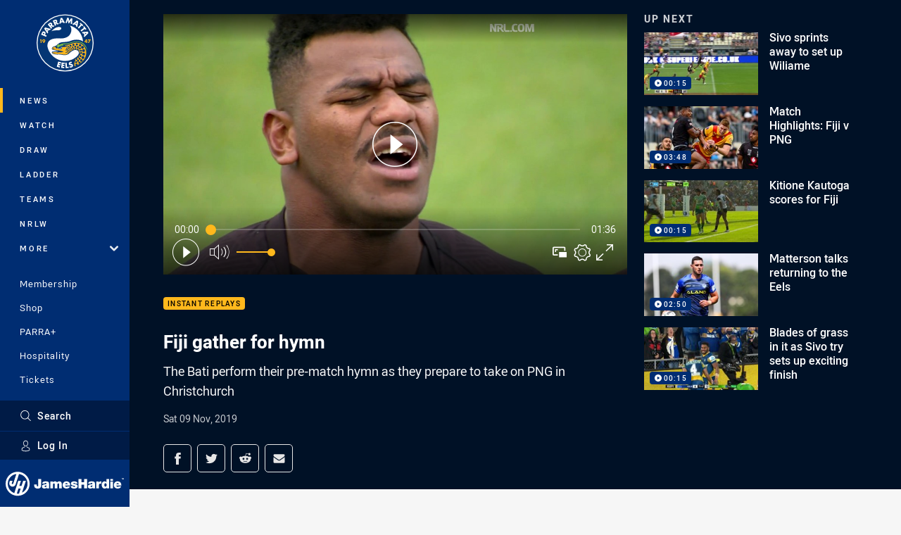

--- FILE ---
content_type: text/html; charset=utf-8
request_url: https://www.parraeels.com.au/news/2019/11/10/fiji-gather-for-hymn/
body_size: 16312
content:




<!DOCTYPE html>
<html lang="en" class="no-js-keyboard-focus">
<head>
  <meta charset="utf-8" />
  <meta http-equiv="X-UA-Compatible" content="IE=edge" />
  <meta name="HandheldFriendly" content="true" />
  <meta name="MobileOptimized" content="320" />  
  <meta name="viewport" content="width=device-width, initial-scale=1" />
  <script src="https://cdn.optimizely.com/js/26919700052.js"></script>
  <title>Fiji gather for hymn | Eels</title>
  <script>document.documentElement.classList.remove('no-js');</script>

<link rel="preload" as="font" href="/Client/dist/public/fonts/rl2-bold.woff2" crossorigin>
<link rel="preload" as="font" href="/Client/dist/public/fonts/rl2-medium.woff2" crossorigin>
<link rel="preload" as="font" href="/Client/dist/public/fonts/rl2-regular.woff2" crossorigin>

<link href="/Client/dist/styles.48F64E1C.css" rel="stylesheet" />
  
  <link rel="manifest" href="/manifest.json" />
  <script charset="UTF-8" type="text/javascript">
  window["adrum-start-time"] = new Date().getTime();
  (function(config){
      config.appKey = "SY-AAB-NTB";
      config.adrumExtUrlHttp = "http://cdn.appdynamics.com";
      config.adrumExtUrlHttps = "https://cdn.appdynamics.com";
      config.beaconUrlHttp = "http://syd-col.eum-appdynamics.com";
      config.beaconUrlHttps = "https://syd-col.eum-appdynamics.com";
      config.useHTTPSAlways = true;
      config.resTiming = {"bufSize":200,"clearResTimingOnBeaconSend":true};
      config.maxUrlLength = 512;
  })(window["adrum-config"] || (window["adrum-config"] = {}));
  </script>
  <script src="//cdn.appdynamics.com/adrum/adrum-23.3.0.4265.js"></script>

    <link href="https://www.nrl.com/news/2019/11/09/fiji-gather-for-hymn/" rel="canonical" />
  <script>
    window.NRL_SITE_THEME = {"key":"eels","logos":{"badge-basic24-mono.svg":"202512030522","badge-basic24.svg":"202512030522","badge.png":"202512030522","badge.svg":"202512030522","header-background.png":"202512030522","header-background.svg":"202512030522","silhouette.png":"202512030522","silhouette.svg":"202512030522","text.svg":"202512030522"}};
      window.NRL_PAGE_DATA = {"name":"Fiji gather for hymn","pageId":985551,"pageType":"video","path":"78756360/eels.web/video","published":"2019-11-09T20:55:39+00:00","siteName":"Eels","age":"unknown","gen":"unknown","birthYear":"unknown","userAccess":"All","subtype":"Instant Replay","topic":["Instant Replays"],"competition":"Internationals","season":"2019","round":"Round 4","match":"Fiji v Papua New Guinea","teams":["Papua New Guinea","Fiji"],"synd_content":true,"synd_orig_creator":"NRL","synd_orig_uri":"https://www.nrl.com/news/2019/11/09/fiji-gather-for-hymn/","synd_orig_pageid":"985477"};
      window.dataLayer = [window.NRL_PAGE_DATA];
          window.NRL_RECAPTCHA_DATA = { key: "6Lerp2kUAAAAABYscFaWwboSP3DaaFwY9TjZOR26"};
    window.NRL_SITE_CONFIG = {watchingThatEnabled: true, };
  </script>

<script type="text/javascript">
<!-- Google Tag Manager -->
(function(w,d,s,l,i){w[l]=w[l]||[];w[l].push({'gtm.start':new Date().getTime(),event:'gtm.js'});
var f=d.getElementsByTagName(s)[0],
j=d.createElement(s),dl=l!='dataLayer'?'&l='+l:'';j.async=true;j.src=
'https://www.googletagmanager.com/gtm.js?id='+i+dl;f.parentNode.insertBefore(j,f);
})(window,document,'script','dataLayer','GTM-PV42QSK');
<!-- End Google Tag Manager -->
</script>
  


<meta itemprop="name" property="og:title" />
  <meta name="description" property="og:description" content="The Bati perform their pre-match hymn as they prepare to take on PNG in Christchurch" />
  <meta itemprop="description" content="The Bati perform their pre-match hymn as they prepare to take on PNG in Christchurch" />


  <meta itemprop="image" property="og:image" content="https://www.parraeels.com.au/remote.axd?https://imageproxy-prod.nrl.digital/api/assets/43669477/keyframes/305941/image?center=0.5%2C0.5&amp;preset=share" />
  <meta name="twitter:card" content="summary_large_image" />
  <meta name="twitter:site" content="@parraeels" />
<meta property="og:locale" content="en_AU" />
<meta property="og:type" content="video.other" />
<meta property="og:url" content="https://www.parraeels.com.au/news/2019/11/10/fiji-gather-for-hymn/" />

  <meta property="og:site_name" content="Parramatta Eels" />

  <meta name="robots" content="index, follow, max-image-preview:large">

  <link rel="apple-touch-icon" sizes="180x180" href="/client/dist/favicons/eels-180x180.png?bust=202512011">
  <link rel="icon" type="image/png" sizes="16x16" href="/client/dist/favicons/eels-16x16.png?bust=202512011">
  <link rel="icon" type="image/png" sizes="32x32" href="/client/dist/favicons/eels-32x32.png?bust=202512011">
  <link rel="icon" type="image/png" sizes="192x192" href="/client/dist/favicons/eels-192x192.png?bust=202512011">
  <link rel="icon" type="image/png" sizes="260x260" href="/client/dist/favicons/eels-260x260.png?bust=202512011">
  <link rel="mask-icon" href="/client/dist/logos/eels-silhouette.svg?bust=202512011" color="#111111">

  
  <script type="application/ld+json">
    {"@context":"http://schema.org","@type":"VideoObject","name":"Fiji gather for hymn","description":"The Bati perform their pre-match hymn as they prepare to take on PNG in Christchurch","about":{"@context":"http://schema.org","@type":"Thing","name":"Instant Replays","url":"https://www.parraeels.com.au/news/topic/instant-replays/"},"contentUrl":"https://vcdn-prod.nrl.com/vod/43669477-1574658737/manifest.m3u8","duration":"PT1M36S","publisher":{"@context":"http://schema.org","@type":"Organization","name":"Eels","url":"https://www.parraeels.com.au/","logo":{"@context":"http://schema.org","@type":"ImageObject","url":"https://www.parraeels.com.au/.theme/eels/badge.png?bust=202512030522","width":336,"height":336}},"thumbnail":{"@context":"http://schema.org","@type":"ImageObject","url":"https://www.parraeels.com.au/remote.axd?https://imageproxy-prod.nrl.digital/api/assets/43669477/keyframes/305941/image?center=0.5%2C0.5&preset=seo-card-large"},"thumbnailUrl":"https://www.parraeels.com.au/remote.axd?https://imageproxy-prod.nrl.digital/api/assets/43669477/keyframes/305941/image?center=0.5%2C0.5&preset=seo-card-large","uploadDate":"2019-11-09T20:55:39+00:00"}
  </script>


  
</head>
<body class="t-root t-eels ">
  <noscript> <iframe src="https://www.googletagmanager.com/ns.html?id=GTM-PV42QSK" height="0" width="0" style="display:none;visibility:hidden"></iframe> </noscript>
  <a aria-label="Press enter to skip to main content"
     class="keyboard-navigation u-border"
     href="#main-content">
    Skip to main content
  </a>
  <div id="nrl-dummy-ad"
       class="o-ad o-ad-dummy pub_300x250 pub_300x250m pub_728x90 text-ad textAd text_ad text_ads text-ads text-ad-links"></div>
  <script>!function () { function o(o, e, n) { var i = o + "-svg", t = new XMLHttpRequest, s = document.body, d = document.createElement("div"), a = n || window.location.protocol + "//" + window.location.hostname + (window.location.port ? ":" + window.location.port : ""), c = a + e, l = " no-svg"; if (d.id = i, s.insertBefore(d, s.childNodes[0]), "withCredentials" in t) t.withCredentials, t.open("GET", c, !0); else { if ("undefined" == typeof XDomainRequest) return void (s.className += l); t = new XDomainRequest, t.open("GET", c) } t.onload = function () { d.className = "u-visually-hidden", d.innerHTML = t.responseText }, t.onerror = function () { s.className += l }, setTimeout(function () { t.send() }, 0) } o("icons", "/Client/dist/svg/icons-sprite.CBB083B4.svg")}()</script>


  <div class="l-page ">
    <div class="l-page__secondary">


  <div id="vue-navigation"
       class="pre-quench t- u-print-display-none">
    <nav aria-labelledby="navigation-title"
         class="navigation u-t-bg-color-primary "
         role="navigation"
         ref="navigation"
         :class="[positionClass, {'is-expanded': state.isNavExpanded}]"
    >

      <div class="navigation__headroom" id="js-headroom">
        <div class="navigation__header js-parallax-adjuster"
             ref="navMainHeader"
             v-on:touchmove="preventTouchMove($event, 'navMainHeader')">
          <h2 id="navigation-title" class="u-visually-hidden">Main</h2>

          <button aria-controls="navigation-menu"
                  aria-haspopup="true"
                  aria-label="Main navigation"
                  class="navigation-hamburger u-disable-hover-when-supports-touch"
                  v-bind:aria-expanded="state.isNavExpanded"
                  v-on:click="toggleNav()">
            <svg-icon class="navigation-hamburger__svg"
                      v-bind:icon="state.isNavExpanded ? 'cross' : 'hamburger'"></svg-icon>
          </button>

          <div class="navigation-logo">
            <a href="/" class="navigation-logo__link">
              <img alt="eels logo" class="navigation-logo__badge" src="/.theme/eels/badge.svg?bust=202512030522" />
              <img alt="eels logo" class="navigation-logo__text" src="/.theme/eels/text.svg?bust=202512030522" />
            </a>
          </div>
          <a
            aria-label="Search"
            class="navigation-search__small-screen-button"
            href="/search/"
          >
            <svg role="img" focusable="false" class="o-svg navigation-search__small-screen-svg">
              <use xlink:href="#svg-magnifier"/>
            </svg>
          </a>
        </div>
      </div>

      <div
        class="navigation__menu u-t-border-color-tint"
        id="navigation-menu"
        tabindex="-1"
        ref="navigationMenu"
      >
        <custom-scrollbar
          class="o-themed-scrollbar u-flex-grow-1 u-overflow-hidden"
          direction="vertical"
          id="navigation"
          ref="scrollbar"
          thumb-class="u-t-bg-color-secondary"
        >
          <div
            class="u-t-bg-color-primary u-t-border-color-tint-rm"
            slot="custom-scroll-target"
          >
            <ul class="navigation-list navigation-list--primary">
  <li>
    <a 
      class="navigation-list__link navigation-left-border u-disable-hover-when-supports-touch u-t-border-color-highlight-on-hover"
      href="/news/"
      v-bind:aria-current="isSelected('/news/', false)"
      v-bind:class="{ 'u-t-border-color-highlight is-selected': isSelected('/news/') }">
      News
    </a>
  </li>
  <li>
    <a 
      class="navigation-list__link navigation-left-border u-disable-hover-when-supports-touch u-t-border-color-highlight-on-hover"
      href="/watch/"
      v-bind:aria-current="isSelected('/watch/', false)"
      v-bind:class="{ 'u-t-border-color-highlight is-selected': isSelected('/watch/') }">
      Watch
    </a>
  </li>
  <li>
    <a 
      class="navigation-list__link navigation-left-border u-disable-hover-when-supports-touch u-t-border-color-highlight-on-hover"
      href="/draw/"
      v-bind:aria-current="isSelected('/draw/', false)"
      v-bind:class="{ 'u-t-border-color-highlight is-selected': isSelected('/draw/') }">
      Draw
    </a>
  </li>
  <li>
    <a 
      class="navigation-list__link navigation-left-border u-disable-hover-when-supports-touch u-t-border-color-highlight-on-hover"
      href="/ladder/"
      v-bind:aria-current="isSelected('/ladder/', false)"
      v-bind:class="{ 'u-t-border-color-highlight is-selected': isSelected('/ladder/') }">
      Ladder
    </a>
  </li>
  <li>
    <a 
      class="navigation-list__link navigation-left-border u-disable-hover-when-supports-touch u-t-border-color-highlight-on-hover"
      href="/teams/"
      v-bind:aria-current="isSelected('/teams/', false)"
      v-bind:class="{ 'u-t-border-color-highlight is-selected': isSelected('/teams/') }">
      Teams
    </a>
  </li>
  <li>
    <a 
      class="navigation-list__link navigation-left-border u-disable-hover-when-supports-touch u-t-border-color-highlight-on-hover"
      href="/nrlw/"
      v-bind:aria-current="isSelected('/nrlw/', false)"
      v-bind:class="{ 'u-t-border-color-highlight is-selected': isSelected('/nrlw/') }">
      NRLW
    </a>
  </li>
                              <li>
                  <collapsible
                    button-class="navigation-list__link u-disable-hover-when-supports-touch u-spacing-pr-16 u-t-border-color-highlight-on-hover"
                    is-menu-button
                    v-bind:is-expanded-on-mount="isMoreExpandedOnMount"
                    v-on:collapsible-toggled="handleMenuButtonToggle"
                  >
                    <template slot="button-content">
                      More
                    </template>
                    <ul
                      class="navigation-list navigation-list--more u-t-bg-color-tint"
                      slot="button-target"
                      v-cloak
                    >
  <li>
    <a 
      class="navigation-list__link navigation-left-border u-disable-hover-when-supports-touch u-t-border-color-highlight-on-hover"
      href="/about/"
      v-bind:aria-current="isSelected('/about/', true)"
      v-bind:class="{ 'u-t-border-color-highlight is-selected': isSelected('/about/') }">
      About
    </a>
  </li>
  <li>
    <a 
      class="navigation-list__link navigation-left-border u-disable-hover-when-supports-touch u-t-border-color-highlight-on-hover"
      href="/community/"
      v-bind:aria-current="isSelected('/community/', true)"
      v-bind:class="{ 'u-t-border-color-highlight is-selected': isSelected('/community/') }">
      Community
    </a>
  </li>
  <li>
    <a 
      class="navigation-list__link navigation-left-border u-disable-hover-when-supports-touch u-t-border-color-highlight-on-hover"
      href="/commercialpartnerships/"
      v-bind:aria-current="isSelected('/commercialpartnerships/', true)"
      v-bind:class="{ 'u-t-border-color-highlight is-selected': isSelected('/commercialpartnerships/') }">
      Corporate
    </a>
  </li>
  <li>
    <a 
      class="navigation-list__link navigation-left-border u-disable-hover-when-supports-touch u-t-border-color-highlight-on-hover"
      href="/about/foundation/"
      v-bind:aria-current="isSelected('/about/foundation/', true)"
      v-bind:class="{ 'u-t-border-color-highlight is-selected': isSelected('/about/foundation/') }">
      Foundation
    </a>
  </li>
  <li>
    <a 
      class="navigation-list__link navigation-left-border u-disable-hover-when-supports-touch u-t-border-color-highlight-on-hover"
      href="/about/foundation/5050/charity-raffle/"
      v-bind:aria-current="isSelected('/about/foundation/5050/charity-raffle/', true)"
      v-bind:class="{ 'u-t-border-color-highlight is-selected': isSelected('/about/foundation/5050/charity-raffle/') }">
      50-50 Charity Raffle
    </a>
  </li>
  <li>
    <a 
      class="navigation-list__link navigation-left-border u-disable-hover-when-supports-touch u-t-border-color-highlight-on-hover"
      href="/junior-league/"
      v-bind:aria-current="isSelected('/junior-league/', true)"
      v-bind:class="{ 'u-t-border-color-highlight is-selected': isSelected('/junior-league/') }">
      Junior League
    </a>
  </li>
  <li>
    <a 
      class="navigation-list__link navigation-left-border u-disable-hover-when-supports-touch u-t-border-color-highlight-on-hover"
      href="/competitions/"
      v-bind:aria-current="isSelected('/competitions/', true)"
      v-bind:class="{ 'u-t-border-color-highlight is-selected': isSelected('/competitions/') }">
      Competitions
    </a>
  </li>
  <li>
    <a 
      class="navigation-list__link navigation-left-border u-disable-hover-when-supports-touch u-t-border-color-highlight-on-hover"
      href="https://fantasy.nrl.com/"
      rel="noopener noreferrer"
      target="_blank"
      v-bind:aria-current="isSelected('https://fantasy.nrl.com/', true)"
      v-bind:class="{ 'u-t-border-color-highlight is-selected': isSelected('https://fantasy.nrl.com/') }">
      Fantasy
    </a>
  </li>
  <li>
    <a 
      class="navigation-list__link navigation-left-border u-disable-hover-when-supports-touch u-t-border-color-highlight-on-hover"
      href="https://tipping.nrl.com/"
      rel="noopener noreferrer"
      target="_blank"
      v-bind:aria-current="isSelected('https://tipping.nrl.com/', true)"
      v-bind:class="{ 'u-t-border-color-highlight is-selected': isSelected('https://tipping.nrl.com/') }">
      Tipping
    </a>
  </li>
                    </ul>
                  </collapsible>
                </li>
            </ul>

            <ul class="navigation-list navigation-list--secondary">
  <li>
    <a 
      class="navigation-list__link navigation-left-border u-disable-hover-when-supports-touch u-t-border-color-highlight-on-hover"
      href="https://shop.parraeels.com.au/pages/membership"
      rel="noopener noreferrer"
      target="_blank"
      v-bind:aria-current="isSelected('https://shop.parraeels.com.au/pages/membership', false)"
      v-bind:class="{ 'u-t-border-color-highlight is-selected': isSelected('https://shop.parraeels.com.au/pages/membership') }">
      Membership
    </a>
  </li>
  <li>
    <a 
      class="navigation-list__link navigation-left-border u-disable-hover-when-supports-touch u-t-border-color-highlight-on-hover"
      href="https://shop.parraeels.com.au/"
      v-bind:aria-current="isSelected('https://shop.parraeels.com.au/', false)"
      v-bind:class="{ 'u-t-border-color-highlight is-selected': isSelected('https://shop.parraeels.com.au/') }">
      Shop
    </a>
  </li>
  <li>
    <a 
      class="navigation-list__link navigation-left-border u-disable-hover-when-supports-touch u-t-border-color-highlight-on-hover"
      href="https://www.parraplus.com.au/?utm_source=parraeelshome&amp;utm_campaign=25_parraplus&amp;utm_medium=website&amp;utm_content=parraplus"
      rel="noopener noreferrer"
      target="_blank"
      v-bind:aria-current="isSelected('https://www.parraplus.com.au/?utm_source=parraeelshome&amp;utm_campaign=25_parraplus&amp;utm_medium=website&amp;utm_content=parraplus', false)"
      v-bind:class="{ 'u-t-border-color-highlight is-selected': isSelected('https://www.parraplus.com.au/?utm_source=parraeelshome&amp;utm_campaign=25_parraplus&amp;utm_medium=website&amp;utm_content=parraplus') }">
      PARRA+
    </a>
  </li>
  <li>
    <a 
      class="navigation-list__link navigation-left-border u-disable-hover-when-supports-touch u-t-border-color-highlight-on-hover"
      href="https://shop.parraeels.com.au/pages/hospitality"
      rel="noopener noreferrer"
      target="_blank"
      v-bind:aria-current="isSelected('https://shop.parraeels.com.au/pages/hospitality', false)"
      v-bind:class="{ 'u-t-border-color-highlight is-selected': isSelected('https://shop.parraeels.com.au/pages/hospitality') }">
      Hospitality
    </a>
  </li>
  <li>
    <a 
      class="navigation-list__link navigation-left-border u-disable-hover-when-supports-touch u-t-border-color-highlight-on-hover"
      href="https://shop.parraeels.com.au/pages/register-your-interest-in-2026-tickets"
      rel="noopener noreferrer"
      target="_blank"
      v-bind:aria-current="isSelected('https://shop.parraeels.com.au/pages/register-your-interest-in-2026-tickets', false)"
      v-bind:class="{ 'u-t-border-color-highlight is-selected': isSelected('https://shop.parraeels.com.au/pages/register-your-interest-in-2026-tickets') }">
      Tickets
    </a>
  </li>
            </ul>

          </div>
        </custom-scrollbar>
        <div>
            <a
              class="navigation-search navigation-left-border u-t-bg-color-tint u-t-border-color-highlight-on-hover"
              href="/search/"
              v-bind:aria-current="isSelected('/search/')"
              v-bind:class="{ 'u-t-border-color-highlight is-selected': isSelected('/search/') }"
            >
              <div class="navigation-search__link">
                <svg
                  class="o-svg navigation-search__svg"
                  focusable="false"
                  role="img"
                >
                  <use xlink:href="#svg-magnifier" />
                </svg>
                Search
              </div>
            </a>
                        <div class="navigation-account">
                <a
                  aria-controls="nrl-account"
                  class="navigation-account-button navigation-left-border u-flex-grow-1 u-t-bg-color-tint u-t-border-color-highlight-on-hover"
                  href="/account/login?ReturnUrl=%2Fnews%2F2019%2F11%2F10%2Ffiji-gather-for-hymn%2F"
                >
                  <svg
                    role="img"
                    focusable="false"
                    class="o-svg navigation-account-button__svg"
                  >
                    <use xlink:href="#svg-bust" />
                  </svg>
                  Log In
                </a>
              </div>

            <div
              class="navigation-sponsor u-t-border-color-tint"
              ref="navMainSponsor"
              v-on:touchmove="preventTouchMove($event, 'navMainSponsor')"
            >
              <h3
                class="u-visually-hidden"
                id="navigation-sponsor-title"
              >
                Major Sponsors
              </h3>
              <ul class="navigation-sponsor__list">
                  <li class="navigation-sponsor__list-item">
                    <a
                      class="navigation-sponsor__link"
                      href="https://www.jameshardie.com.au/"
                      rel="noopener noreferrer"
                      target="_blank"
                    >
                      <img
                        alt="James Hardie"
                        class="navigation-sponsor__svg"
                        src="https://www.parraeels.com.au/siteassets/.lookups/sponsors/jameshardie-navigation.svg?preset=sponsor-navigation"
                      />
                    </a>
                  </li>
              </ul>
            </div>
        </div>
      </div>
    </nav>
  </div>


    </div>
    <main class="l-page-primary" role="main">

      <div class="u-visually-hidden"
           data-nosnippet
           id="main-content"
           tabindex="-1">
        You have skipped the navigation, tab for page content
      </div>
      <div class="l-page-primary__top ">

        




<div class="video">
  <div class="video__media-content u-t-bg-color-tint-rm">
    <div class="l-content">
      <div class="l-content__primary">

        <div class="l-grid">
          <div class="l-grid__cell l-grid__cell--padding-16 l-grid__cell--padding-24-at-960">
            <div class="l-grid l-grid--spacing-16 l-grid--spacing-24-at-960">
              <div class="l-grid__cell l-grid__cell--100 l-grid__cell--66-at-960">




  <div
    class="vue-video-player video-player u-t-color-highlight video-player--sm-outdent-below-960 u-aspect-16-9"
    data-nosnippet
    q-data="{&quot;contentId&quot;:985551,&quot;imageUrl&quot;:&quot;/remote.axd?https://imageproxy-prod.nrl.digital/api/assets/43669477/keyframes/305941/image?center=0.5%2C0.5&quot;,&quot;topic&quot;:&quot;Instant Replays&quot;,&quot;label&quot;:&quot;None&quot;,&quot;name&quot;:&quot;Fiji gather for hymn&quot;,&quot;published&quot;:&quot;2019-11-09T20:55:39Z&quot;,&quot;url&quot;:&quot;https://www.parraeels.com.au/news/2019/11/10/fiji-gather-for-hymn/&quot;,&quot;type&quot;:&quot;Video&quot;,&quot;summary&quot;:&quot;The Bati perform their pre-match hymn as they prepare to take on PNG in Christchurch&quot;,&quot;lastModified&quot;:&quot;2019-11-09T20:55:39Z&quot;,&quot;subType&quot;:&quot;Instant Replay&quot;,&quot;showAdverts&quot;:true,&quot;tags&quot;:{&quot;competition&quot;:{&quot;id&quot;:&quot;133&quot;,&quot;name&quot;:&quot;Internationals&quot;},&quot;season&quot;:{&quot;id&quot;:&quot;2019&quot;,&quot;name&quot;:&quot;2019&quot;},&quot;round&quot;:{&quot;id&quot;:&quot;4&quot;,&quot;name&quot;:&quot;Round 4&quot;},&quot;match&quot;:{&quot;id&quot;:&quot;20191330410&quot;,&quot;name&quot;:&quot;Fiji v Papua New Guinea&quot;},&quot;teams&quot;:[{&quot;id&quot;:&quot;500213&quot;,&quot;name&quot;:&quot;Papua New Guinea&quot;},{&quot;id&quot;:&quot;500158&quot;,&quot;name&quot;:&quot;Fiji&quot;}]},&quot;assetId&quot;:&quot;43669477&quot;,&quot;autoplay&quot;:true,&quot;code&quot;:&quot;58fe8531-9b3e-4f09-af0f-d0f98b005b3a&quot;,&quot;duration&quot;:96,&quot;isUpcomingLiveStream&quot;:false,&quot;streams&quot;:{&quot;hls&quot;:&quot;https://vcdn-prod.nrl.com/vod/43669477-1574658737/manifest.m3u8?hdnea=exp=1769019486~acl=/vod/43669477-1574658737/*~hmac=8F933331BA1D1754C79032D5C0B7C7F8296122A52CDB4A966F5CAD9F3038C180&quot;},&quot;tracks&quot;:{&quot;thumbnails&quot;:&quot;https://vcdn-prod.nrl.com/vod/43669477-1574658737/thumbs.vtt&quot;},&quot;nextVideo&quot;:{&quot;isMatch&quot;:false,&quot;imageUrl&quot;:&quot;/remote.axd?https://imageproxy-prod.nrl.digital/api/assets/43668932/keyframes/305943/image?center=0.5%2C0.5&quot;,&quot;title&quot;:&quot;Sivo sprints away to set up Wiliame&quot;,&quot;summary&quot;:&quot;Maika Sivo dashes down the touchlline then gets a pass inside to Brayden Wiliame to score&quot;,&quot;topic&quot;:&quot;Instant Replays&quot;,&quot;url&quot;:&quot;https://www.parraeels.com.au/news/2019/11/10/sivo-sprints-away-to-set-up-wiliame/&quot;}}"
    q-r-data='{"adPath": "NRL_PAGE_DATA.path"}'
  >
      <!-- <q> -->
      <template q-component="video-post-screen">
        <div
          class="video-post-screen eqio u-overlay u-bg-color-black"
          data-eqio-sizes='[">599", ">809", ">959"]'
          data-eqio-prefix="video-post-screen"
          ref="root"
        >
          <poster-image
            class="video-post-screen__poster"
            v-bind="posterImageProps"
          ></poster-image>
          <div class="video-post-screen-controls u-flex-column u-flex-center u-overlay u-text-align-center">
            <template v-if="showNext">
              <h3 class="video-post-screen__heading u-color-white-opacity-80 u-font-weight-400 u-text-align-center u-width-100">
                  Up Next
              </h3>
              <h4 
                class="o-topic u-spacing-mb-4"
                v-bind:class="isTvContent ? 'u-t-color-highlight' : 'u-color-white'"
                v-text="nextVideo.topic"
              ></h4>
              <p 
                class="card-content__topic o-topic u-color-white u-display-flex u-flex-wrap-yes u-font-weight-500"
                v-if="isTvContent"
              >
                <span
                  class="card-content__spacer u-display-inline"
                  v-if="!!competitionSeason"
                  v-text="competitionSeason"
                ></span>
                <span
                  class="card-content__spacer u-display-inline u-t-color-highlight"
                  v-if="nextVideo.season && (nextVideo.episodeId || nextVideo.round)"
                >/</span>
                <span
                  class="u-display-inline"
                  v-if="nextVideo.episodeId || nextVideo.round"
                  v-text="nextVideo.episodeId || nextVideo.round"
                ></span>
              </p>
              <h2
                class="video-post-screen__video-title u-color-white u-spacing-mt-16"
                v-text="nextVideo.title"
              ></h2>
              <delayed-auto-play-button
                class="video-post-screen__auto-play"
                v-bind:cancelled="cancelled"
                v-bind:duration="waitSeconds"
                v-if="countdownEnabled"
                v-on:auto-play="handleAutoPlayNext"
                v-on:play="handlePlayNext"
              ></delayed-auto-play-button>
              <div class="u-flex-center u-width-100">
                <a
                  aria-label="Cancel automatic play of next video"
                  class="video-post-screen__cancel u-color-gray-5 u-color-white-on-hover u-font-weight-400"
                  href=""
                  v-on:click.prevent="cancel"
                >
                  Cancel
                </a>
              </div>
            </template>
            <template v-else>
              <div class="u-flex-center u-color-white">
                <button
                  class="video-post-screen__button u-flex-center u-flex-column"
                  v-bind:class="hasNext ? 'u-spacing-mr-64': ''"
                  v-on:click="handleReplay"
                >
                  <svg-icon
                    class="video-post-screen__button-svg" 
                    icon="replay"
                  ></svg-icon>
                  <span>
                    Replay
                  </span>
                </button>
                <button
                  class="video-post-screen__button u-flex-center u-flex-column u-spacing-ml-16-at-768"
                  v-if="hasNext"
                  v-on:click="handlePlayNext"
                >
                  <svg-icon
                    class="video-post-screen__button-svg" 
                    icon="play-next"
                  ></svg-icon>
                  <span class="u-white-space-no-wrap">
                    Play Next
                  </span>
                </button>
              </div>
            </template>
          </div>
        </div>
      </template>
      <!-- </q> -->

    <q-template></q-template>

  </div>

                <div
                  class="header u-spacing-mt-16"
                  data-nosnippet
                >
                  <div class="header__topic-btyb-wrapper">

<span class="o-lozenge" >
      <a class="o-lozenge__topic" href="https://www.parraeels.com.au/news/topic/instant-replays/">
        Instant Replays
      </a>


</span>

                  </div>
                  <h1 class="header__title" >Fiji gather for hymn</h1>
                </div>
                <p class="video__summary" >The Bati perform their pre-match hymn as they prepare to take on PNG in Christchurch</p>
                <time
                  class="video__timestamp"
                  data-nosnippet
                  datetime="2019-11-09T04:34:48Z"
                >
                  Sat 09 Nov, 2019
                </time>

<div class="share-block u-display-flex u-print-display-none"
     data-nosnippet
     id="vue-share-block"
     q-r-data='{ "targeting": "NRL_PAGE_DATA" }'
>
  <h2 class="u-visually-hidden">Share on social media</h2>
  <ul class="share-block__list u-display-flex">
    <li>
      <a href="http://www.facebook.com/sharer/sharer.php?u=https%3a%2f%2fwww.nrl.com%2fnews%2f2019%2f11%2f09%2ffiji-gather-for-hymn%2f"
         class="social-icon-link social-icon-link--on-dark social-icon-link--network-facebook u-border u-t-border-color-secondary-on-hover u-t-color-secondary-on-hover"
         v-on:click="handleClick($event)"
      >
        <svg role="img" focusable="false" class="o-svg social-icon-link__svg">
          <use xlink:href="#svg-logo-facebook"/>
        </svg>
        <span class="u-visually-hidden">Share via Facebook</span>
      </a>
    </li>
    <li>
      <a href="http://www.twitter.com/intent/tweet?url=https%3a%2f%2fwww.nrl.com%2fnews%2f2019%2f11%2f09%2ffiji-gather-for-hymn%2f&text=Fiji+gather+for+hymn&via=parraeels"
         class="social-icon-link social-icon-link--on-dark social-icon-link--network-twitter u-border u-t-border-color-secondary-on-hover u-t-color-secondary-on-hover"
         v-on:click="handleClick($event)"
      >
        <svg role="img" focusable="false" class="o-svg social-icon-link__svg">
          <use xlink:href="#svg-logo-twitter"/>
        </svg>
        <span class="u-visually-hidden">Share via Twitter</span>
      </a>
    </li>
    <li>
      <a href="whatsapp://send?text=https%3a%2f%2fwww.nrl.com%2fnews%2f2019%2f11%2f09%2ffiji-gather-for-hymn%2f"
         class="social-icon-link social-icon-link--on-dark social-icon-link--network-whats-app u-border u-t-border-color-secondary-on-hover u-t-color-secondary-on-hover"
         v-on:click="handleClick($event)"
      >
        <svg role="img" focusable="false" class="o-svg social-icon-link__svg">
          <use xlink:href="#svg-logo-whats-app"/>
        </svg>
        <span class="u-visually-hidden">Share via Whats-app</span>
      </a>
    </li>
    <li>
      <a href="https://reddit.com/submit?url=https%3a%2f%2fwww.nrl.com%2fnews%2f2019%2f11%2f09%2ffiji-gather-for-hymn%2f&title=Fiji+gather+for+hymn"
         class="social-icon-link social-icon-link--on-dark social-icon-link--network-reddit u-border u-t-border-color-secondary-on-hover u-t-color-secondary-on-hover"
         v-on:click="handleClick($event)"
      >
        <svg role="img" focusable="false" class="o-svg social-icon-link__svg">
          <use xlink:href="#svg-logo-reddit"/>
        </svg>
        <span class="u-visually-hidden">Share via Reddit</span>
      </a>
    </li>
    <li>
      <a href="mailto:?subject=Fiji+gather+for+hymn&body=The Bati perform their pre-match hymn as they prepare to take on PNG in Christchurch https%3a%2f%2fwww.nrl.com%2fnews%2f2019%2f11%2f09%2ffiji-gather-for-hymn%2f"
         class="social-icon-link social-icon-link--on-dark social-icon-link--network-email u-border u-t-border-color-secondary-on-hover u-t-color-secondary-on-hover"
         v-on:click="handleClick($event)"
      >
        <svg role="img" focusable="false" class="o-svg social-icon-link__svg">
          <use xlink:href="#svg-logo-email"/>
        </svg>
        <span class="u-visually-hidden">Share via Email</span>
      </a>
    </li>
  </ul>
</div>

              </div>

              <div class="l-grid__cell l-grid__cell--100 l-grid__cell--33-at-960">
                  <div class="up-next">
                    <h3 class="up-next__title">Up Next</h3>
                    <div class="up-next__playlist-wrapper u-momentum-scrolling o-themed-scrollbar">
                      <ul class="playlist">
                          <li class="playlist__item">
                            <a class="playlist__link" href="/news/2019/11/10/sivo-sprints-away-to-set-up-wiliame/">
                              <div class="playlist__thumbnail">
                                  <img src="/remote.axd?https://imageproxy-prod.nrl.digital/api/assets/43668932/keyframes/305943/image?center=0.5%2C0.5&amp;preset=playlist" alt="" />
                                
<span class="o-lozenge playlist__item-lozenge" >


    <span class="o-lozenge__content">
<svg 
  class="o-svg " 
  data-icon="play-arrow-circle-24"
  focusable="false" 
  role="img" 
>
  <use xlink:href="#svg-play-arrow-circle-24"></use>
</svg>          <time
            datetime="PT0M15S"
            aria-hidden="true"
          >
            00:15
          </time>

    </span>
</span>

                              </div>
                              <p class="playlist__item-title">Sivo sprints away to set up Wiliame</p>
                            </a>
                          </li>
                          <li class="playlist__item">
                            <a class="playlist__link" href="/news/2019/11/10/match-highlights-fiji-v-png/">
                              <div class="playlist__thumbnail">
                                  <img src="/contentassets/eda86435cf434fe186a99fb8140f139c/191109fijivpng_jd_019.jpg?center=0.57%2C0.63&amp;preset=playlist" alt="" />
                                
<span class="o-lozenge playlist__item-lozenge" >


    <span class="o-lozenge__content">
<svg 
  class="o-svg " 
  data-icon="play-arrow-circle-24"
  focusable="false" 
  role="img" 
>
  <use xlink:href="#svg-play-arrow-circle-24"></use>
</svg>          <time
            datetime="PT3M48S"
            aria-hidden="true"
          >
            03:48
          </time>

    </span>
</span>

                              </div>
                              <p class="playlist__item-title">Match Highlights: Fiji v PNG</p>
                            </a>
                          </li>
                          <li class="playlist__item">
                            <a class="playlist__link" href="/news/2025/10/18/kitione-kautoga-scores-for-fiji/">
                              <div class="playlist__thumbnail">
                                  <img src="/remote.axd?https://imageproxy-prod.nrl.digital/api/assets/79873404/keyframes/554526/image?center=0.5%2C0.5&amp;preset=playlist" alt="" />
                                
<span class="o-lozenge playlist__item-lozenge" >


    <span class="o-lozenge__content">
<svg 
  class="o-svg " 
  data-icon="play-arrow-circle-24"
  focusable="false" 
  role="img" 
>
  <use xlink:href="#svg-play-arrow-circle-24"></use>
</svg>          <time
            datetime="PT0M15S"
            aria-hidden="true"
          >
            00:15
          </time>

    </span>
</span>

                              </div>
                              <p class="playlist__item-title">Kitione Kautoga scores for Fiji</p>
                            </a>
                          </li>
                          <li class="playlist__item">
                            <a class="playlist__link" href="/news/2019/11/19/matterson-talks-returning-to-the-eels/">
                              <div class="playlist__thumbnail">
                                  <img src="/remote.axd?https://imageproxy-prod.nrl.digital/api/assets/43690389/keyframes/306636/image?center=0.191%2C0.473&amp;preset=playlist" alt="" />
                                
<span class="o-lozenge playlist__item-lozenge" >


    <span class="o-lozenge__content">
<svg 
  class="o-svg " 
  data-icon="play-arrow-circle-24"
  focusable="false" 
  role="img" 
>
  <use xlink:href="#svg-play-arrow-circle-24"></use>
</svg>          <time
            datetime="PT2M50S"
            aria-hidden="true"
          >
            02:50
          </time>

    </span>
</span>

                              </div>
                              <p class="playlist__item-title">Matterson talks returning to the Eels</p>
                            </a>
                          </li>
                          <li class="playlist__item">
                            <a class="playlist__link" href="/news/2021/07/22/blades-of-grass-in-it-as-sivo-try-sets-up-exciting-finish/">
                              <div class="playlist__thumbnail">
                                  <img src="/remote.axd?https://imageproxy-prod.nrl.digital/api/assets/64066070/keyframes/380662/image?center=0.5%2C0.5&amp;preset=playlist" alt="" />
                                
<span class="o-lozenge playlist__item-lozenge" >


    <span class="o-lozenge__content">
<svg 
  class="o-svg " 
  data-icon="play-arrow-circle-24"
  focusable="false" 
  role="img" 
>
  <use xlink:href="#svg-play-arrow-circle-24"></use>
</svg>          <time
            datetime="PT0M15S"
            aria-hidden="true"
          >
            00:15
          </time>

    </span>
</span>

                              </div>
                              <p class="playlist__item-title">Blades of grass in it as Sivo try sets up exciting finish</p>
                            </a>
                          </li>
                      </ul>
                    </div>
                  </div>
              </div>
            </div>
          </div>
        </div>
      </div>
    </div>
  </div>
  <div class="video__related-content">
    <div class="l-content">
      <div class="l-content__primary">
        <div class="l-grid">
          <div class="l-grid__cell l-grid__cell--padding-16 l-grid__cell--padding-24-at-960">
<div
  class="vue-ad u-spacing-mt-8" 
  q-data='{"additionalClass": "u-spacing-mb-24 u-spacing-mt-24", "alias": "DAS-02", "isGamblingWarning": "False", "pos":1, "provider":""}' 
  q-r-data='{"targeting": "NRL_PAGE_DATA"}'>
  <q-template></q-template>
</div>
            <div class="l-grid l-grid--spacing-16 l-grid--spacing-24-at-960">
                <div class="l-grid__cell l-grid__cell--100">

  <div class="related-content u-print-display-none">
    <div class="section-title u-spacing-pt-16">
      <h3 class="section-title__header">
        Related
        <span aria-hidden="true" class="section-title__header-slash u-t-color-highlight"> / </span>
      </h3>
    </div>
    <div class="l-grid">
      <div class="l-grid__cell l-grid__cell--100">
        <div class="l-grid">
          <div class="l-grid__cell l-grid__cell--100 l-grid__cell--60-at-960 l-grid__cell--50-at-1200 l-grid__cell--padding-right-16-at-768 l-grid__cell--padding-right-24-at-960">
            <div class="l-grid l-grid--spacing-16 l-grid--spacing-24-at-960">
              <div class="l-grid__cell l-grid__cell--100">



<a
  aria-label="Match Highlights Video - Match Highlights: Fiji v PNG. 03:48 Min duration. Published Sat 09 Nov, 2019"
  class="card o-shadowed-box o-rounded-box card--type-feature"
  href="/news/2019/11/10/match-highlights-fiji-v-png/"
>
  <div class="card-hero">
    <div class="card-hero__background">
      <div class="card-hero__content">



  <div class="card-picture">





  <picture>


    <img
      alt="Match Highlights: Fiji v PNG"
      
      class="card-hero__image u-zoom-on-parent-hover"
      loading="lazy"
      src="/contentassets/eda86435cf434fe186a99fb8140f139c/191109fijivpng_jd_019.jpg?center=0.57%2C0.63&amp;preset=card-feature"
    />
  </picture>

  </div>

      </div>
    </div>
  </div>



  <div class="card-content ">
      <span class="card-content__lozenge-container">

<span class="o-lozenge" >
      <span class="o-lozenge__topic">
        Match Highlights
      </span>


    <span class="o-lozenge__content">
<svg 
  class="o-svg " 
  data-icon="play-arrow-circle-24"
  focusable="false" 
  role="img" 
>
  <use xlink:href="#svg-play-arrow-circle-24"></use>
</svg>          <time
            datetime="PT3M48S"
            aria-hidden="true"
          >
            03:48
          </time>

    </span>
</span>

      </span>
    <div class="u-flex-grow-1">
      <div>

        <p class="card-content__text u-spacing-mb-16">Match Highlights: Fiji v PNG</p>
      </div>
    </div>



<div class="card-content__footer">
      
  <time
    class="card-content__timestamp"
    datetime="2019-11-09T20:58:39Z"
  >
    Sat 09 Nov, 2019
  </time>
    
</div>
  </div>
</a>

              </div>
            </div>
          </div>
          <div class="l-grid__cell l-grid__cell--100 l-grid__cell--40-at-960 l-grid__cell--50-at-1200 l-grid__cell--padding-left-16-at-768 l-grid__cell--padding-left-24-at-960">
            <div class="l-grid l-grid--spacing-16 l-grid--spacing-24-at-960">
                <div class="l-grid__cell l-grid__cell--100 l-grid__cell--50-at-600">



<a
  aria-label="Match Report Article - Fiji edge PNG in razzle-dazzle thriller in Christchurch. 3 minute read. Published Sat 09 Nov, 2019"
  class="card o-shadowed-box o-rounded-box card--type-default card--type-compact-below-600"
  href="/news/2019/11/10/fiji-edge-png-in-razzle-dazzle-thriller-in-christchurch/"
>
  <div class="card-hero">
    <div class="card-hero__background">
      <div class="card-hero__content">



  <div class="card-picture">





  <picture>
  <source
    media="(max-width: 599px)"
    srcset="/contentassets/50b3b34d127a41d296ec42d35dec695f/191109fijivpng_jd_011.jpg?center=0.32%2C0.52&amp;preset=card-compact-210x174"
    type="image/jpg" 
  />


    <img
      alt="Fiji edge PNG in razzle-dazzle thriller in Christchurch"
      
      class="card-hero__image u-zoom-on-parent-hover"
      loading="lazy"
      src="/contentassets/50b3b34d127a41d296ec42d35dec695f/191109fijivpng_jd_011.jpg?center=0.32%2C0.52&amp;preset=card-default"
    />
  </picture>

  </div>

      </div>
    </div>
  </div>



  <div class="card-content ">
    <div class="u-flex-grow-1">
      <div>
          <h3 class="card-content__topic o-topic u-spacing-mb-8 u-t-color-secondary">Match Report</h3>

        <p class="card-content__text ">Fiji edge PNG in razzle-dazzle thriller in Christchurch</p>
      </div>
    </div>



<div class="card-content__footer">
      
  <time
    class="card-content__timestamp"
    datetime="2019-11-09T20:56:48Z"
  >
    Sat 09 Nov, 2019
  </time>
    
</div>
  </div>
</a>

                </div>
                <div class="l-grid__cell l-grid__cell--100 l-grid__cell--50-at-600">



<a
  aria-label="Instant Replays Video - Sivo sprints away to set up Wiliame. 00:15 Min duration. Published Sat 09 Nov, 2019"
  class="card o-shadowed-box o-rounded-box card--type-default card--type-compact-below-600"
  href="/news/2019/11/10/sivo-sprints-away-to-set-up-wiliame/"
>
  <div class="card-hero">
    <div class="card-hero__background">
      <div class="card-hero__content">



  <div class="card-picture">





  <picture>
  <source
    media="(max-width: 599px)"
    srcset="/remote.axd?https://imageproxy-prod.nrl.digital/api/assets/43668932/keyframes/305943/image?center=0.5%2C0.5&amp;preset=card-compact-210x174"
    type="image/jpg" 
  />


    <img
      alt="Sivo sprints away to set up Wiliame"
      
      class="card-hero__image u-zoom-on-parent-hover"
      loading="lazy"
      src="/remote.axd?https://imageproxy-prod.nrl.digital/api/assets/43668932/keyframes/305943/image?center=0.5%2C0.5&amp;preset=card-default"
    />
  </picture>

  </div>

      </div>
    </div>
  </div>



  <div class="card-content ">
      <span class="card-content__lozenge-container">

<span class="o-lozenge" >


    <span class="o-lozenge__content">
<svg 
  class="o-svg " 
  data-icon="play-arrow-circle-24"
  focusable="false" 
  role="img" 
>
  <use xlink:href="#svg-play-arrow-circle-24"></use>
</svg>          <time
            datetime="PT0M15S"
            aria-hidden="true"
          >
            00:15
          </time>

    </span>
</span>

      </span>
    <div class="u-flex-grow-1">
      <div>
          <h3 class="card-content__topic o-topic u-spacing-mb-8 u-t-color-secondary">Instant Replays</h3>

        <p class="card-content__text ">Sivo sprints away to set up Wiliame</p>
      </div>
    </div>



<div class="card-content__footer">
      
  <time
    class="card-content__timestamp"
    datetime="2019-11-09T20:56:03Z"
  >
    Sat 09 Nov, 2019
  </time>
    
</div>
  </div>
</a>

                </div>
                <div class="l-grid__cell l-grid__cell--100 l-grid__cell--50-at-600">



<a
  aria-label="Match Preview Video - Match Preview: Fiji v Papua New Guinea. 01:35 Min duration. Published Wed 06 Nov, 2019"
  class="card o-shadowed-box o-rounded-box card--type-default card--type-compact-below-600"
  href="/news/2019/11/06/match-preview-fiji-v-papua-new-guinea/"
>
  <div class="card-hero">
    <div class="card-hero__background">
      <div class="card-hero__content">



  <div class="card-picture">





  <picture>
  <source
    media="(max-width: 599px)"
    srcset="/remote.axd?https://imageproxy-prod.nrl.digital/api/assets/43662930/keyframes/305508/image?center=0.336%2C0.494&amp;preset=card-compact-210x174"
    type="image/jpg" 
  />


    <img
      alt="Match Preview: Fiji v Papua New Guinea"
      
      class="card-hero__image u-zoom-on-parent-hover"
      loading="lazy"
      src="/remote.axd?https://imageproxy-prod.nrl.digital/api/assets/43662930/keyframes/305508/image?center=0.336%2C0.494&amp;preset=card-default"
    />
  </picture>

  </div>

      </div>
    </div>
  </div>



  <div class="card-content ">
      <span class="card-content__lozenge-container">

<span class="o-lozenge" >


    <span class="o-lozenge__content">
<svg 
  class="o-svg " 
  data-icon="play-arrow-circle-24"
  focusable="false" 
  role="img" 
>
  <use xlink:href="#svg-play-arrow-circle-24"></use>
</svg>          <time
            datetime="PT1M35S"
            aria-hidden="true"
          >
            01:35
          </time>

    </span>
</span>

      </span>
    <div class="u-flex-grow-1">
      <div>
          <h3 class="card-content__topic o-topic u-spacing-mb-8 u-t-color-secondary">Match Preview</h3>

        <p class="card-content__text ">Match Preview: Fiji v Papua New Guinea</p>
      </div>
    </div>



<div class="card-content__footer">
      
  <time
    class="card-content__timestamp"
    datetime="2019-11-06T03:59:34Z"
  >
    Wed 06 Nov, 2019
  </time>
    
</div>
  </div>
</a>

                </div>
                <div class="l-grid__cell l-grid__cell--100 l-grid__cell--50-at-600">



<a
  aria-label="Match Preview Article - Sivo back for Fiji. 3 minute read. Published Wed 06 Nov, 2019"
  class="card o-shadowed-box o-rounded-box card--type-default card--type-compact-below-600"
  href="/news/2019/11/06/sivo-back-for-fiji/"
>
  <div class="card-hero">
    <div class="card-hero__background">
      <div class="card-hero__content">



  <div class="card-picture">





  <picture>
  <source
    media="(max-width: 599px)"
    srcset="/siteassets/2019/october/eels-in-action-at-rugby-league-world-cup-9s/sivom_2nh_8381.jpg?center=0.26%2C0.34&amp;preset=card-compact-210x174"
    type="image/jpg" 
  />


    <img
      alt="Sivo back for Fiji"
      
      class="card-hero__image u-zoom-on-parent-hover"
      loading="lazy"
      src="/siteassets/2019/october/eels-in-action-at-rugby-league-world-cup-9s/sivom_2nh_8381.jpg?center=0.26%2C0.34&amp;preset=card-default"
    />
  </picture>

  </div>

      </div>
    </div>
  </div>



  <div class="card-content ">
    <div class="u-flex-grow-1">
      <div>
          <h3 class="card-content__topic o-topic u-spacing-mb-8 u-t-color-secondary">Match Preview</h3>

        <p class="card-content__text ">Sivo back for Fiji</p>
      </div>
    </div>



<div class="card-content__footer">
      
  <time
    class="card-content__timestamp"
    datetime="2019-11-06T00:29:10Z"
  >
    Wed 06 Nov, 2019
  </time>
    
</div>
  </div>
</a>

                </div>
            </div>
          </div>
        </div>
      </div>
    </div>
  </div>

                </div>
            </div>
          </div>
        </div>
      </div>
    </div>
  </div>
</div>

      </div>
      <div class="l-page-primary__bottom">




<div class="acknowledgement-of-country t-nrl-only-indigenous u-t-bg-color-tint-rm u-display-flex u-flex-column u-flex-justify-content-center u-flex-align-items-center u-position-relative u-text-align-center" tabindex="0">
  <picture>
      <source 
    media="(max-width: 768px)" 
    srcset="/contentassets/08405ab7cf064484bf5f9e295918b475/acknowledgement/acknowledgement-of-country-mobile.jpg?preset=acknowledegement-of-country-375x308-webp"
    type="image/webp"
  />
  <source 
    media="(max-width: 768px)" 
    srcset="/contentassets/08405ab7cf064484bf5f9e295918b475/acknowledgement/acknowledgement-of-country-mobile.jpg?preset=acknowledegement-of-country-375x308"
    type="image/jpg"
  />

       <source 
    srcset="/contentassets/08405ab7cf064484bf5f9e295918b475/acknowledgement/acknowledgement-of-country.jpg?preset=acknowledegement-of-country-1736x288-webp"
    type="image/webp"
  />
  <img 
    alt="Acknowledgement of Country"
    loading="lazy"
    class="acknowledgement-of-country__image u-height-100 u-width-100 u-object-fit-cover"
    src="/contentassets/08405ab7cf064484bf5f9e295918b475/acknowledgement/acknowledgement-of-country.jpg?preset=acknowledegement-of-country-1736x288"
  />

  </picture>

  <div class="acknowledgement-of-country__foreground">

    <p class="acknowledgement-of-country__legend u-color-white u-spacing-ph-24">
      Parramatta Eels respect and honour the Traditional Custodians of the land and pay our respects to their Elders past, present and future. We acknowledge the stories, traditions and living cultures of Aboriginal and Torres Strait Islander peoples on the lands we meet, gather and play on.
    </p>

  </div>
</div>


  <div class="u-bg-color-white u-print-display-none u-spacing-pt-24">
    <div class="l-content">
      <div class="l-grid">
        <div class="l-grid__cell l-grid__cell--100 l-grid__cell--padding-16 l-grid__cell--padding-24-at-960">
          <div class="l-grid l-grid--spacing-16 l-grid--spacing-24-at-960">
            <div class="l-grid__cell l-grid__cell--100">
              <div class="partner-groups u-display-flex u-spacing-n-mh-16">
                  <section class="partner-group u-spacing-ph-16">
                    <h4 class="o-text u-border-bottom u-letter-spacing-1 u-spacing-mb-24 u-spacing-pb-24 u-text-case-upper">Principal Partner</h4>
                    <ul class="partner-group-list">
                        <li>
                          <a class="u-display-flex u-flex-justify-content-center u-width-100"
                             href="https://www.jameshardie.com.au/"
                             rel="noopener noreferrer"
                             target="_blank"
                           >
                            <img 
                              alt="James Hardie Footer"
                              class="partner__logo partner__logo--major"
                              loading="lazy"
                              src="https://www.parraeels.com.au/siteassets/.lookups/sponsors/james-hardie-logo-footer.svg?preset=sponsor-300x300" 
                            />
                          </a>
                        </li>
                    </ul>
                  </section>
                  <section class="partner-group u-spacing-ph-16">
                    <h4 class="o-text u-border-bottom u-letter-spacing-1 u-spacing-mb-24 u-spacing-pb-24 u-text-case-upper">Major Partners</h4>
                    <ul class="partner-group-list">
                        <li>
                          <a class="u-display-flex u-flex-justify-content-center u-width-100"
                             href="https://www.parraleagues.com.au/"
                             rel="noopener noreferrer"
                             target="_blank"
                           >
                            <img 
                              alt="Supported by"
                              class="partner__logo "
                              loading="lazy"
                              src="https://www.parraeels.com.au/siteassets/.lookups/sponsors/parra-leagues-footer-small.svg?preset=sponsor-small" 
                            />
                          </a>
                        </li>
                        <li>
                          <a class="u-display-flex u-flex-justify-content-center u-width-100"
                             href="https://aland.com.au/"
                             rel="noopener noreferrer"
                             target="_blank"
                           >
                            <img 
                              alt="Aland"
                              class="partner__logo "
                              loading="lazy"
                              src="https://www.parraeels.com.au/siteassets/.lookups/sponsors/aland-footermajor-pos_23.svg?preset=sponsor-small" 
                            />
                          </a>
                        </li>
                        <li>
                          <a class="u-display-flex u-flex-justify-content-center u-width-100"
                             href="https://www.actronair.com.au/"
                             rel="noopener noreferrer"
                             target="_blank"
                           >
                            <img 
                              alt="Actron Air"
                              class="partner__logo "
                              loading="lazy"
                              src="https://www.parraeels.com.au/siteassets/.lookups/sponsors/actron-air-footer.svg?preset=sponsor-small" 
                            />
                          </a>
                        </li>
                        <li>
                          <a class="u-display-flex u-flex-justify-content-center u-width-100"
                             href="https://www.macron.com/wo/"
                             rel="noopener noreferrer"
                             target="_blank"
                           >
                            <img 
                              alt="Macron"
                              class="partner__logo "
                              loading="lazy"
                              src="https://www.parraeels.com.au/siteassets/.lookups/sponsors/macron_footer.svg?preset=sponsor-small" 
                            />
                          </a>
                        </li>
                        <li>
                          <a class="u-display-flex u-flex-justify-content-center u-width-100"
                             href="https://www.codea.com.au/?gclid=EAIaIQobChMIvfPUr7qM-wIV0JRmAh1AXQa_EAAYASAAEgLTTfD_BwE"
                             rel="noopener noreferrer"
                             target="_blank"
                           >
                            <img 
                              alt="Carroll &amp; O&#39;Dea Lawyers"
                              class="partner__logo "
                              loading="lazy"
                              src="https://www.parraeels.com.au/siteassets/.lookups/sponsors/codea_footer_revised.png?preset=sponsor-small" 
                            />
                          </a>
                        </li>
                        <li>
                          <a class="u-display-flex u-flex-justify-content-center u-width-100"
                             href="https://www.subaruparramatta.com.au/"
                             rel="noopener noreferrer"
                             target="_blank"
                           >
                            <img 
                              alt="Trivett Subaru Sydney"
                              class="partner__logo "
                              loading="lazy"
                              src="https://www.parraeels.com.au/siteassets/.lookups/sponsors/trivett-subaru-sydney_footer_200x200.jpg?preset=sponsor-small" 
                            />
                          </a>
                        </li>
                        <li>
                          <a class="u-display-flex u-flex-justify-content-center u-width-100"
                             href="https://www.jawacampers.com.au/"
                             rel="noopener noreferrer"
                             target="_blank"
                           >
                            <img 
                              alt="JAWA Campers"
                              class="partner__logo "
                              loading="lazy"
                              src="https://www.parraeels.com.au/siteassets/.lookups/sponsors/jawa-campers-footer.png?preset=sponsor-small" 
                            />
                          </a>
                        </li>
                        <li>
                          <a class="u-display-flex u-flex-justify-content-center u-width-100"
                             href="https://mcdonalds.com.au/"
                             rel="noopener noreferrer"
                             target="_blank"
                           >
                            <img 
                              alt="McDonalds"
                              class="partner__logo "
                              loading="lazy"
                              src="https://www.parraeels.com.au/siteassets/.lookups/sponsors/mcd_partners-other_footer_logo.svg?preset=sponsor-small" 
                            />
                          </a>
                        </li>
                        <li>
                          <a class="u-display-flex u-flex-justify-content-center u-width-100"
                             href="https://atstimber.com.au/"
                             rel="noopener noreferrer"
                             target="_blank"
                           >
                            <img 
                              alt="ATS Building Products"
                              class="partner__logo "
                              loading="lazy"
                              src="https://www.parraeels.com.au/siteassets/.lookups/sponsors/ats-logo-footer.png?preset=sponsor-small" 
                            />
                          </a>
                        </li>
                    </ul>
                  </section>
              </div>
                <a href="/commercialpartnerships/nrlpartners/" class="o-button o-button--solid o-button--subdued u-spacing-mb-16 u-spacing-mh-auto">
                  View All Partners
                </a>
            </div>
          </div>
        </div>
      </div>
    </div>
  </div>

<footer class="footer u-t-bg-color-tint-rm" id="vue-footer">
  <div class="l-content">
    <div class="l-content__primary">
        <div class="footer__social-container u-display-flex u-flex-align-items-center u-print-display-none">
          <div class="footer__social-title u-spacing-mr-8 u-spacing-pr-4">
            <h3 class="footer__title u-line-height-1">Follow the Eels</h3>
          </div>
          <ul class="u-display-flex">
                <li class="footer__social-item">
      <a
        aria-label="Follow on TikTok"
        class="footer__social-link u-flex-center u-t-color-highlight-on-hover"
        href="https://www.tiktok.com/@theparraeels"
        target="_blank"
        rel="noopener noreferrer"
      >
<svg 
  class="o-svg footer__social-svg" 
  data-icon="logo-tik-tok"
  focusable="false" 
  role="img" 
>
  <use xlink:href="#svg-logo-tik-tok"></use>
</svg>
      </a>
    </li>

                <li class="footer__social-item">
      <a
        aria-label="Follow on Facebook"
        class="footer__social-link u-flex-center u-t-color-highlight-on-hover"
        href="https://www.facebook.com/TheParraEels/"
        target="_blank"
        rel="noopener noreferrer"
      >
<svg 
  class="o-svg footer__social-svg" 
  data-icon="logo-facebook"
  focusable="false" 
  role="img" 
>
  <use xlink:href="#svg-logo-facebook"></use>
</svg>
      </a>
    </li>

                <li class="footer__social-item">
      <a
        aria-label="Follow on Twitter"
        class="footer__social-link u-flex-center u-t-color-highlight-on-hover"
        href="https://twitter.com/TheParraEels"
        target="_blank"
        rel="noopener noreferrer"
      >
<svg 
  class="o-svg footer__social-svg" 
  data-icon="logo-twitter"
  focusable="false" 
  role="img" 
>
  <use xlink:href="#svg-logo-twitter"></use>
</svg>
      </a>
    </li>

                <li class="footer__social-item">
      <a
        aria-label="Follow on Instagram"
        class="footer__social-link u-flex-center u-t-color-highlight-on-hover"
        href="https://www.instagram.com/theparraeels/"
        target="_blank"
        rel="noopener noreferrer"
      >
<svg 
  class="o-svg footer__social-svg" 
  data-icon="logo-instagram"
  focusable="false" 
  role="img" 
>
  <use xlink:href="#svg-logo-instagram"></use>
</svg>
      </a>
    </li>

            
            
            
          </ul>
        </div>
              <div class="footer-nav u-display-flex u-flex-wrap-yes u-print-display-none">
          <nav
            aria-labelledby="navigation-club-sites-title"
            class="footer-nav__club"
            role="navigation"
          >
            <collapsible
              v-bind:is-menu-button="true"
              v-bind:static-at-width="768"
            >
              <h3
                class="footer__title"
                id="navigation-club-sites-title"
                slot="button-content"
              >
                Club Sites
              </h3>
              <ul 
                  class="footer__badge-grid u-spacing-pt-8"
                  slot="button-target"
               >
                    <li>
    <a
      class="footer-nav-link u-t-color-highlight-on-hover"
      href="https://www.broncos.com.au"
      rel="noopener noreferrer"
      target="_blank"
    >
      <div class="footer-nav-link__content">
        <img
          alt="Broncos logo"
          class="footer-nav-link__svg"
          loading="lazy"
          src="/.theme/broncos/badge-basic24-light.svg?bust=202512042316"
        />
          Broncos
      </div>
    </a>
  </li>

                    <li>
    <a
      class="footer-nav-link u-t-color-highlight-on-hover"
      href="https://www.bulldogs.com.au"
      rel="noopener noreferrer"
      target="_blank"
    >
      <div class="footer-nav-link__content">
        <img
          alt="Bulldogs logo"
          class="footer-nav-link__svg"
          loading="lazy"
          src="/.theme/bulldogs/badge-basic24.svg?bust=202510310458"
        />
          Bulldogs
      </div>
    </a>
  </li>

                    <li>
    <a
      class="footer-nav-link u-t-color-highlight-on-hover"
      href="https://www.cowboys.com.au"
      rel="noopener noreferrer"
      target="_blank"
    >
      <div class="footer-nav-link__content">
        <img
          alt="Cowboys logo"
          class="footer-nav-link__svg"
          loading="lazy"
          src="/.theme/cowboys/badge-basic24-light.svg?bust=202512030522"
        />
          Cowboys
      </div>
    </a>
  </li>

                    <li>
    <a
      class="footer-nav-link u-t-color-highlight-on-hover"
      href="https://www.dolphinsnrl.com.au"
      rel="noopener noreferrer"
      target="_blank"
    >
      <div class="footer-nav-link__content">
        <img
          alt="Dolphins logo"
          class="footer-nav-link__svg"
          loading="lazy"
          src="/.theme/dolphins/badge-basic24.svg?bust=202512030522"
        />
          Dolphins
      </div>
    </a>
  </li>

                    <li>
    <a
      class="footer-nav-link u-t-color-highlight-on-hover"
      href="https://www.dragons.com.au"
      rel="noopener noreferrer"
      target="_blank"
    >
      <div class="footer-nav-link__content">
        <img
          alt="Dragons logo"
          class="footer-nav-link__svg"
          loading="lazy"
          src="/.theme/dragons/badge-basic24-light.svg?bust=202512030522"
        />
          Dragons
      </div>
    </a>
  </li>

                    <li>
    <a
      class="footer-nav-link u-t-color-highlight-on-hover"
      href="https://www.parraeels.com.au/"
      rel="noopener noreferrer"
      target="_blank"
    >
      <div class="footer-nav-link__content">
        <img
          alt="Eels logo"
          class="footer-nav-link__svg"
          loading="lazy"
          src="/.theme/eels/badge-basic24.svg?bust=202512030522"
        />
          Eels
      </div>
    </a>
  </li>

                    <li>
    <a
      class="footer-nav-link u-t-color-highlight-on-hover"
      href="https://www.newcastleknights.com.au"
      rel="noopener noreferrer"
      target="_blank"
    >
      <div class="footer-nav-link__content">
        <img
          alt="Knights logo"
          class="footer-nav-link__svg"
          loading="lazy"
          src="/.theme/knights/badge-basic24.svg?bust=202512030522"
        />
          Knights
      </div>
    </a>
  </li>

                    <li>
    <a
      class="footer-nav-link u-t-color-highlight-on-hover"
      href="https://www.penrithpanthers.com.au"
      rel="noopener noreferrer"
      target="_blank"
    >
      <div class="footer-nav-link__content">
        <img
          alt="Panthers logo"
          class="footer-nav-link__svg"
          loading="lazy"
          src="/.theme/panthers/badge-basic24.svg?bust=202512030522"
        />
          Panthers
      </div>
    </a>
  </li>

                    <li>
    <a
      class="footer-nav-link u-t-color-highlight-on-hover"
      href="https://www.rabbitohs.com.au"
      rel="noopener noreferrer"
      target="_blank"
    >
      <div class="footer-nav-link__content">
        <img
          alt="Rabbitohs logo"
          class="footer-nav-link__svg"
          loading="lazy"
          src="/.theme/rabbitohs/badge-basic24-light.svg?bust=202512030522"
        />
          Rabbitohs
      </div>
    </a>
  </li>

                    <li>
    <a
      class="footer-nav-link u-t-color-highlight-on-hover"
      href="https://www.raiders.com.au"
      rel="noopener noreferrer"
      target="_blank"
    >
      <div class="footer-nav-link__content">
        <img
          alt="Raiders logo"
          class="footer-nav-link__svg"
          loading="lazy"
          src="/.theme/raiders/badge-basic24.svg?bust=202512030522"
        />
          Raiders
      </div>
    </a>
  </li>

                    <li>
    <a
      class="footer-nav-link u-t-color-highlight-on-hover"
      href="https://www.roosters.com.au"
      rel="noopener noreferrer"
      target="_blank"
    >
      <div class="footer-nav-link__content">
        <img
          alt="Roosters logo"
          class="footer-nav-link__svg"
          loading="lazy"
          src="/.theme/roosters/badge-basic24.svg?bust=202512030522"
        />
          Roosters
      </div>
    </a>
  </li>

                    <li>
    <a
      class="footer-nav-link u-t-color-highlight-on-hover"
      href="https://www.seaeagles.com.au"
      rel="noopener noreferrer"
      target="_blank"
    >
      <div class="footer-nav-link__content">
        <img
          alt="Sea Eagles logo"
          class="footer-nav-link__svg"
          loading="lazy"
          src="/.theme/sea-eagles/badge-basic24.svg?bust=202512030522"
        />
          Sea Eagles
      </div>
    </a>
  </li>

                    <li>
    <a
      class="footer-nav-link u-t-color-highlight-on-hover"
      href="https://www.sharks.com.au"
      rel="noopener noreferrer"
      target="_blank"
    >
      <div class="footer-nav-link__content">
        <img
          alt="Sharks logo"
          class="footer-nav-link__svg"
          loading="lazy"
          src="/.theme/sharks/badge-basic24-light.svg?bust=202512030522"
        />
          Sharks
      </div>
    </a>
  </li>

                    <li>
    <a
      class="footer-nav-link u-t-color-highlight-on-hover"
      href="https://www.melbournestorm.com.au"
      rel="noopener noreferrer"
      target="_blank"
    >
      <div class="footer-nav-link__content">
        <img
          alt="Storm logo"
          class="footer-nav-link__svg"
          loading="lazy"
          src="/.theme/storm/badge-basic24-light.svg?bust=202512030522"
        />
          Storm
      </div>
    </a>
  </li>

                    <li>
    <a
      class="footer-nav-link u-t-color-highlight-on-hover"
      href="https://www.titans.com.au"
      rel="noopener noreferrer"
      target="_blank"
    >
      <div class="footer-nav-link__content">
        <img
          alt="Titans logo"
          class="footer-nav-link__svg"
          loading="lazy"
          src="/.theme/titans/badge-basic24.svg?bust=202512030522"
        />
          Titans
      </div>
    </a>
  </li>

                    <li>
    <a
      class="footer-nav-link u-t-color-highlight-on-hover"
      href="https://www.warriors.kiwi"
      rel="noopener noreferrer"
      target="_blank"
    >
      <div class="footer-nav-link__content">
        <img
          alt="Warriors logo"
          class="footer-nav-link__svg"
          loading="lazy"
          src="/.theme/warriors/badge-basic24.svg?bust=202512030522"
        />
          Warriors
      </div>
    </a>
  </li>

                    <li>
    <a
      class="footer-nav-link u-t-color-highlight-on-hover"
      href="https://www.weststigers.com.au"
      rel="noopener noreferrer"
      target="_blank"
    >
      <div class="footer-nav-link__content">
        <img
          alt="Wests Tigers logo"
          class="footer-nav-link__svg"
          loading="lazy"
          src="/.theme/wests-tigers/badge-basic24.svg?bust=202512030522"
        />
          Wests Tigers
      </div>
    </a>
  </li>

              </ul>
            </collapsible>
          </nav>
          <nav 
            aria-labelledby="navigation-state-sites-title"
            class="footer-nav__state"
            role="navigation"
          >
            <collapsible
              v-bind:is-menu-button="true"
              v-bind:static-at-width="768"
            >
              <h3
                class="footer__title"
                id="navigation-state-sites-title"
                slot="button-content"
              >
                State Sites
              </h3>
              <ul
                class="footer__badge-grid footer__badge-grid--states u-spacing-pt-8"
                slot="button-target"
              >
                    <li>
    <a
      class="footer-nav-link u-t-color-highlight-on-hover"
      href="http://www.nswrl.com.au"
      rel="noopener noreferrer"
      target="_blank"
    >
      <div class="footer-nav-link__content">
        <img
          alt="NSW logo"
          class="footer-nav-link__svg"
          loading="lazy"
          src="/.theme/nswrl/badge.svg?bust=202512030522"
        />
          NSW
      </div>
    </a>
  </li>

                    <li>
    <a
      class="footer-nav-link u-t-color-highlight-on-hover"
      href="https://www.nrlnt.com.au"
      rel="noopener noreferrer"
      target="_blank"
    >
      <div class="footer-nav-link__content">
        <img
          alt="NT logo"
          class="footer-nav-link__svg"
          loading="lazy"
          src="/.theme/nt/badge.svg?bust=202512030522"
        />
          NT
      </div>
    </a>
  </li>

                    <li>
    <a
      class="footer-nav-link u-t-color-highlight-on-hover"
      href="http://www.qrl.com.au"
      rel="noopener noreferrer"
      target="_blank"
    >
      <div class="footer-nav-link__content">
        <img
          alt="QLD logo"
          class="footer-nav-link__svg"
          loading="lazy"
          src="/.theme/qrl/badge.svg?bust=202512030522"
        />
          QLD
      </div>
    </a>
  </li>

                    <li>
    <a
      class="footer-nav-link u-t-color-highlight-on-hover"
      href="https://www.nrlsa.com.au/"
      rel="noopener noreferrer"
      target="_blank"
    >
      <div class="footer-nav-link__content">
        <img
          alt="SA logo"
          class="footer-nav-link__svg"
          loading="lazy"
          src="/.theme/sa/badge.svg?bust=202512030522"
        />
          SA
      </div>
    </a>
  </li>

                    <li>
    <a
      class="footer-nav-link u-t-color-highlight-on-hover"
      href="https://www.nrlvic.com/"
      rel="noopener noreferrer"
      target="_blank"
    >
      <div class="footer-nav-link__content">
        <img
          alt="TAS logo"
          class="footer-nav-link__svg"
          loading="lazy"
          src="/.theme/tas/badge.svg?bust=202512030522"
        />
          TAS
      </div>
    </a>
  </li>

                    <li>
    <a
      class="footer-nav-link u-t-color-highlight-on-hover"
      href="https://www.nrlvic.com/"
      rel="noopener noreferrer"
      target="_blank"
    >
      <div class="footer-nav-link__content">
        <img
          alt="VIC logo"
          class="footer-nav-link__svg"
          loading="lazy"
          src="/.theme/vic/badge.svg?bust=202512030522"
        />
          VIC
      </div>
    </a>
  </li>

                    <li>
    <a
      class="footer-nav-link u-t-color-highlight-on-hover"
      href="http://nrlwa.com.au"
      rel="noopener noreferrer"
      target="_blank"
    >
      <div class="footer-nav-link__content">
        <img
          alt="WA logo"
          class="footer-nav-link__svg"
          loading="lazy"
          src="/.theme/wa/badge.svg?bust=202512030522"
        />
          WA
      </div>
    </a>
  </li>

              </ul>
            </collapsible>
          </nav>
        </div>
        <div class="footer-legal u-spacing-pv-24">
          <ul class="u-flex-center u-gap-16 u-gap-24-at-600 u-print-display-none">
          <li><a class="footer-legal__link-text u-t-color-highlight-on-hover" href="/terms-of-use">Terms of Use</a></li>
          <li><a class="footer-legal__link-text u-t-color-highlight-on-hover" href="/privacy-policy">Privacy Policy</a></li>
        </ul>
        <ul class="u-flex-center u-gap-16 u-gap-24-at-600 u-print-display-none u-spacing-pt-24-until-768 u-spacing-ph-24">
          <li><a class="footer-legal__link-text u-t-color-highlight-on-hover" href="/careers">Careers</a></li>
          <li><a class="footer-legal__link-text u-t-color-highlight-on-hover" href="https://nationalrugbyleague.atlassian.net/wiki/spaces/NKB/overview">Help</a></li>
          <li><a class="footer-legal__link-text u-t-color-highlight-on-hover" href="/contact-us">Contact Us</a></li>
          <li><a class="footer-legal__link-text u-t-color-highlight-on-hover" href="/advertise-with-us">Advertise With Us</a></li>
        </ul>
        <a
          class="footer-legal__copyright footer-legal__link-text u-spacing-pt-24-until-768 u-t-color-highlight-on-hover"
          href="https://www.nrl.com"
          rel="noopener noreferrer"
          target="_blank" 
        >
          <span>&copy; 2026 National Rugby League</span> 
          <img
            alt="nrl logo"
            class="footer-nav-link__svg footer-legal__copyright-svg" 
            loading="lazy" 
            src="/.theme/nrl/badge.svg?bust=202512030522"
          />
        </a>
      </div>
    </div>
  </div>
</footer>

      </div>
    </main>
  </div>

  <script src="/Client/dist/vendor.AA4CE48F.js"></script>
  <script src="/Client/dist/nrl.F144DA75.js"></script>

  
  <script>
    window.NRL.nrl.Notifications.init({"appId":"34741858-84ea-4f11-b653-2a3a0ea71efb","provider":"OneSignal","tags":{"loggedIn":false,"breakingNews":true}});
  </script>

      </body>
</html>


--- FILE ---
content_type: text/html; charset=utf-8
request_url: https://www.google.com/recaptcha/api2/aframe
body_size: 182
content:
<!DOCTYPE HTML><html><head><meta http-equiv="content-type" content="text/html; charset=UTF-8"></head><body><script nonce="QD_EbaONRnf2-pf--Hzogg">/** Anti-fraud and anti-abuse applications only. See google.com/recaptcha */ try{var clients={'sodar':'https://pagead2.googlesyndication.com/pagead/sodar?'};window.addEventListener("message",function(a){try{if(a.source===window.parent){var b=JSON.parse(a.data);var c=clients[b['id']];if(c){var d=document.createElement('img');d.src=c+b['params']+'&rc='+(localStorage.getItem("rc::a")?sessionStorage.getItem("rc::b"):"");window.document.body.appendChild(d);sessionStorage.setItem("rc::e",parseInt(sessionStorage.getItem("rc::e")||0)+1);localStorage.setItem("rc::h",'1769018897645');}}}catch(b){}});window.parent.postMessage("_grecaptcha_ready", "*");}catch(b){}</script></body></html>

--- FILE ---
content_type: text/vtt
request_url: https://vcdn-prod.nrl.com/vod/43669477-1574658737/thumbs.vtt
body_size: 359
content:
WEBVTT

00:00:00.000 --> 00:00:03.873
sprite0.jpg#xywh=0,0,320,240

00:00:03.873 --> 00:00:07.747
sprite0.jpg#xywh=320,0,320,240

00:00:07.747 --> 00:00:11.620
sprite0.jpg#xywh=640,0,320,240

00:00:11.620 --> 00:00:15.494
sprite0.jpg#xywh=960,0,320,240

00:00:15.494 --> 00:00:19.368
sprite0.jpg#xywh=1280,0,320,240

00:00:19.368 --> 00:00:23.241
sprite0.jpg#xywh=0,240,320,240

00:00:23.241 --> 00:00:27.115
sprite0.jpg#xywh=320,240,320,240

00:00:27.115 --> 00:00:30.988
sprite0.jpg#xywh=640,240,320,240

00:00:30.988 --> 00:00:34.862
sprite0.jpg#xywh=960,240,320,240

00:00:34.862 --> 00:00:38.736
sprite0.jpg#xywh=1280,240,320,240

00:00:38.736 --> 00:00:42.609
sprite0.jpg#xywh=0,480,320,240

00:00:42.609 --> 00:00:46.483
sprite0.jpg#xywh=320,480,320,240

00:00:46.483 --> 00:00:50.356
sprite0.jpg#xywh=640,480,320,240

00:00:50.356 --> 00:00:54.230
sprite0.jpg#xywh=960,480,320,240

00:00:54.230 --> 00:00:58.104
sprite0.jpg#xywh=1280,480,320,240

00:00:58.104 --> 00:01:01.977
sprite0.jpg#xywh=0,720,320,240

00:01:01.977 --> 00:01:05.851
sprite0.jpg#xywh=320,720,320,240

00:01:05.851 --> 00:01:09.724
sprite0.jpg#xywh=640,720,320,240

00:01:09.724 --> 00:01:13.598
sprite0.jpg#xywh=960,720,320,240

00:01:13.598 --> 00:01:17.472
sprite0.jpg#xywh=1280,720,320,240

00:01:17.472 --> 00:01:21.345
sprite0.jpg#xywh=0,960,320,240

00:01:21.345 --> 00:01:25.219
sprite0.jpg#xywh=320,960,320,240

00:01:25.219 --> 00:01:29.092
sprite0.jpg#xywh=640,960,320,240

00:01:29.092 --> 00:01:32.966
sprite0.jpg#xywh=960,960,320,240

00:01:32.966 --> 00:01:36.839
sprite0.jpg#xywh=1280,960,320,240


